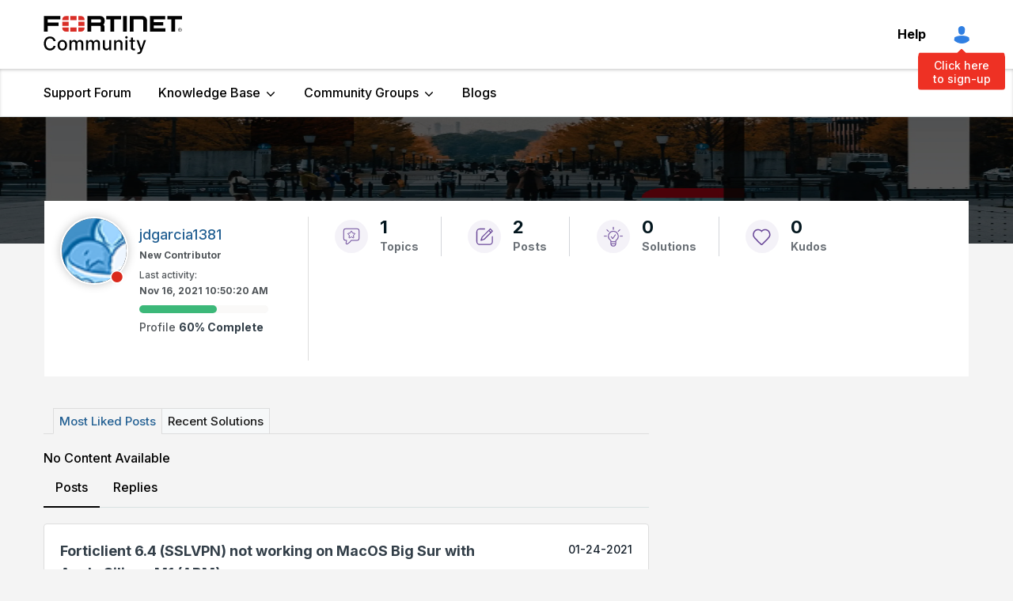

--- FILE ---
content_type: text/html;charset=UTF-8
request_url: https://community.fortinet.com/plugins/custom/fortinetemea/fortinetemea/custom.tkb_draft_dashboard_ep?tid=-8420544652819030680&limit=20&offset=0
body_size: 2435
content:
            <tr class="lia-list-row lia-message-draft status draft">
                <td class="messageStatusIconColumn lia-data-cell-tertiary lia-data-cell-icon">
                      <span class="MessageStatusIcon lia-img-icon-tkb-thread-new lia-fa-icon lia-fa-tkb lia-fa-thread lia-fa-new lia-fa" role="img"></span>
                </td>
                <td class="messageSubjectWorkflowDashboardColumn lia-data-cell-primary lia-data-cell-text">
                    <a class="lia-link-navigation lia-subject-workflow-dashboard-link" id="link_62" href="https://community.fortinet.com/t5/tkb/workflowpage/tkb-id/TKB2/article-id/509">Technical Tip: How to relock an ADOM on FortiAnalyzer that is managed by FortiManager</a>
                </td>
                <td class="messageStatusTextColumn lia-data-cell-primary lia-data-cell-text">
                    <span class="lia-article-status-column">
                            Draft
                    </span>
                </td>
                <td class="messageVersionColumn lia-data-cell-primary lia-data-cell-text">
                    3.2
                </td>
                <td class="messageCoAuthorColumn lia-data-cell-secondary lia-data-cell-text">
                    <span class="UserName lia-user-name lia-user-rank-Staff lia-component-common-widget-user-name">
                            <span>Anonymous</span>
                    </span>
                </td>
                <td class="messageEditDateColumn lia-data-cell-secondary lia-data-cell-date">
                    <span class="DateTime">
                        <span class="local-date">Sep 1, 2023</span>
                        <span class="local-time">11:05:54 AM</span>
                    </span>
                </td>
            </tr>
            <tr class="lia-list-row lia-message-draft status draft">
                <td class="messageStatusIconColumn lia-data-cell-tertiary lia-data-cell-icon">
                      <span class="MessageStatusIcon lia-img-icon-tkb-thread-new lia-fa-icon lia-fa-tkb lia-fa-thread lia-fa-new lia-fa" role="img"></span>
                </td>
                <td class="messageSubjectWorkflowDashboardColumn lia-data-cell-primary lia-data-cell-text">
                    <a class="lia-link-navigation lia-subject-workflow-dashboard-link" id="link_62" href="https://community.fortinet.com/t5/tkb/workflowpage/tkb-id/TKB20/article-id/6793">Technical Tip: Application learning phases in SD-WAN application steering traffic</a>
                </td>
                <td class="messageStatusTextColumn lia-data-cell-primary lia-data-cell-text">
                    <span class="lia-article-status-column">
                            Draft
                    </span>
                </td>
                <td class="messageVersionColumn lia-data-cell-primary lia-data-cell-text">
                    3.1
                </td>
                <td class="messageCoAuthorColumn lia-data-cell-secondary lia-data-cell-text">
                    <span class="UserName lia-user-name lia-user-rank-Staff lia-component-common-widget-user-name">
                            <span>Anonymous</span>
                    </span>
                </td>
                <td class="messageEditDateColumn lia-data-cell-secondary lia-data-cell-date">
                    <span class="DateTime">
                        <span class="local-date">Aug 29, 2023</span>
                        <span class="local-time">6:08:33 AM</span>
                    </span>
                </td>
            </tr>
            <tr class="lia-list-row lia-message-draft status in_review">
                <td class="messageStatusIconColumn lia-data-cell-tertiary lia-data-cell-icon">
                      <span class="MessageStatusIcon lia-img-icon-tkb-thread-new lia-fa-icon lia-fa-tkb lia-fa-thread lia-fa-new lia-fa" role="img"></span>
                </td>
                <td class="messageSubjectWorkflowDashboardColumn lia-data-cell-primary lia-data-cell-text">
                    <a class="lia-link-navigation lia-subject-workflow-dashboard-link" id="link_62" href="https://community.fortinet.com/t5/tkb/workflowpage/tkb-id/TKB20/article-id/6549">Technical Tip: Video filtering based on the YouTube category</a>
                </td>
                <td class="messageStatusTextColumn lia-data-cell-primary lia-data-cell-text">
                    <span class="lia-article-status-column">
                            Awaiting Review
                    </span>
                </td>
                <td class="messageVersionColumn lia-data-cell-primary lia-data-cell-text">
                    5.1
                </td>
                <td class="messageCoAuthorColumn lia-data-cell-secondary lia-data-cell-text">
                    <span class="UserName lia-user-name lia-user-rank-Staff lia-component-common-widget-user-name">
                            <span>Anonymous</span>
                    </span>
                </td>
                <td class="messageEditDateColumn lia-data-cell-secondary lia-data-cell-date">
                    <span class="DateTime">
                        <span class="local-date">Jul 26, 2023</span>
                        <span class="local-time">2:14:37 PM</span>
                    </span>
                </td>
            </tr>
            <tr class="lia-list-row lia-message-draft status draft">
                <td class="messageStatusIconColumn lia-data-cell-tertiary lia-data-cell-icon">
                      <span class="MessageStatusIcon lia-img-icon-tkb-thread-new lia-fa-icon lia-fa-tkb lia-fa-thread lia-fa-new lia-fa" role="img"></span>
                </td>
                <td class="messageSubjectWorkflowDashboardColumn lia-data-cell-primary lia-data-cell-text">
                    <a class="lia-link-navigation lia-subject-workflow-dashboard-link" id="link_62" href="https://community.fortinet.com/t5/tkb/workflowpage/tkb-id/TKB20/article-id/6146">Technical Tip: How to see SAML login option in captive portal page for outbound firewall authentication</a>
                </td>
                <td class="messageStatusTextColumn lia-data-cell-primary lia-data-cell-text">
                    <span class="lia-article-status-column">
                            Draft
                    </span>
                </td>
                <td class="messageVersionColumn lia-data-cell-primary lia-data-cell-text">
                    6.1
                </td>
                <td class="messageCoAuthorColumn lia-data-cell-secondary lia-data-cell-text">
                    <span class="UserName lia-user-name lia-user-rank-Staff lia-component-common-widget-user-name">
                            <span>Anonymous</span>
                    </span>
                </td>
                <td class="messageEditDateColumn lia-data-cell-secondary lia-data-cell-date">
                    <span class="DateTime">
                        <span class="local-date">Apr 21, 2023</span>
                        <span class="local-time">11:55:17 AM</span>
                    </span>
                </td>
            </tr>
            <tr class="lia-list-row lia-message-draft status draft">
                <td class="messageStatusIconColumn lia-data-cell-tertiary lia-data-cell-icon">
                      <span class="MessageStatusIcon lia-img-icon-tkb-thread-new lia-fa-icon lia-fa-tkb lia-fa-thread lia-fa-new lia-fa" role="img"></span>
                </td>
                <td class="messageSubjectWorkflowDashboardColumn lia-data-cell-primary lia-data-cell-text">
                    <a class="lia-link-navigation lia-subject-workflow-dashboard-link" id="link_62" href="https://community.fortinet.com/t5/tkb/workflowpage/tkb-id/TKB20/article-id/5839">Technical Tip: SSL VPN authentication failed group matching even with Radius server, attributes, policies and group matching properly configured on FortiGate and FortiAuthenticator</a>
                </td>
                <td class="messageStatusTextColumn lia-data-cell-primary lia-data-cell-text">
                    <span class="lia-article-status-column">
                            Draft
                    </span>
                </td>
                <td class="messageVersionColumn lia-data-cell-primary lia-data-cell-text">
                    3.3
                </td>
                <td class="messageCoAuthorColumn lia-data-cell-secondary lia-data-cell-text">
                    <span class="UserName lia-user-name lia-user-rank-Staff lia-component-common-widget-user-name">
                            <span>Anonymous</span>
                    </span>
                </td>
                <td class="messageEditDateColumn lia-data-cell-secondary lia-data-cell-date">
                    <span class="DateTime">
                        <span class="local-date">Feb 15, 2023</span>
                        <span class="local-time">8:04:44 AM</span>
                    </span>
                </td>
            </tr>
            <tr class="lia-list-row lia-message-draft status draft">
                <td class="messageStatusIconColumn lia-data-cell-tertiary lia-data-cell-icon">
                      <span class="MessageStatusIcon lia-img-icon-tkb-thread-new lia-fa-icon lia-fa-tkb lia-fa-thread lia-fa-new lia-fa" role="img"></span>
                </td>
                <td class="messageSubjectWorkflowDashboardColumn lia-data-cell-primary lia-data-cell-text">
                    <a class="lia-link-navigation lia-subject-workflow-dashboard-link" id="link_62" href="https://community.fortinet.com/t5/tkb/workflowpage/tkb-id/TKB20/article-id/5391">Technical Tip: Verifying which Internet Service database type and version installed on FortiOS-based units</a>
                </td>
                <td class="messageStatusTextColumn lia-data-cell-primary lia-data-cell-text">
                    <span class="lia-article-status-column">
                            Draft
                    </span>
                </td>
                <td class="messageVersionColumn lia-data-cell-primary lia-data-cell-text">
                    2.1
                </td>
                <td class="messageCoAuthorColumn lia-data-cell-secondary lia-data-cell-text">
                    <span class="UserName lia-user-name lia-user-rank-Staff lia-component-common-widget-user-name">
                            <span>Anonymous</span>
                    </span>
                </td>
                <td class="messageEditDateColumn lia-data-cell-secondary lia-data-cell-date">
                    <span class="DateTime">
                        <span class="local-date">Nov 9, 2022</span>
                        <span class="local-time">10:19:29 AM</span>
                    </span>
                </td>
            </tr>
            <tr class="lia-list-row lia-message-draft status draft">
                <td class="messageStatusIconColumn lia-data-cell-tertiary lia-data-cell-icon">
                      <span class="MessageStatusIcon lia-img-icon-tkb-thread-new lia-fa-icon lia-fa-tkb lia-fa-thread lia-fa-new lia-fa" role="img"></span>
                </td>
                <td class="messageSubjectWorkflowDashboardColumn lia-data-cell-primary lia-data-cell-text">
                    <a class="lia-link-navigation lia-subject-workflow-dashboard-link" id="link_62" href="https://community.fortinet.com/t5/tkb/workflowpage/tkb-id/TKB20/article-id/4931">Technical Tip: Changes in SIP ALG&#39;s behavior after upgrading in v7.0 or v7.2 GA versions</a>
                </td>
                <td class="messageStatusTextColumn lia-data-cell-primary lia-data-cell-text">
                    <span class="lia-article-status-column">
                            Draft
                    </span>
                </td>
                <td class="messageVersionColumn lia-data-cell-primary lia-data-cell-text">
                    5.1
                </td>
                <td class="messageCoAuthorColumn lia-data-cell-secondary lia-data-cell-text">
                    <span class="UserName lia-user-name lia-user-rank-Staff lia-component-common-widget-user-name">
                            <span>Anonymous</span>
                    </span>
                </td>
                <td class="messageEditDateColumn lia-data-cell-secondary lia-data-cell-date">
                    <span class="DateTime">
                        <span class="local-date">Jul 7, 2022</span>
                        <span class="local-time">3:22:54 PM</span>
                    </span>
                </td>
            </tr>
            <tr class="lia-list-row lia-message-draft status in_approval">
                <td class="messageStatusIconColumn lia-data-cell-tertiary lia-data-cell-icon">
                      <span class="MessageStatusIcon lia-img-icon-tkb-thread-new lia-fa-icon lia-fa-tkb lia-fa-thread lia-fa-new lia-fa" role="img"></span>
                </td>
                <td class="messageSubjectWorkflowDashboardColumn lia-data-cell-primary lia-data-cell-text">
                    <a class="lia-link-navigation lia-subject-workflow-dashboard-link" id="link_62" href="https://community.fortinet.com/t5/tkb/workflowpage/tkb-id/TKB20/article-id/4732">Technical Tip: Configuring FortiGate and Microsoft NPS (Radius with AD authentication)</a>
                </td>
                <td class="messageStatusTextColumn lia-data-cell-primary lia-data-cell-text">
                    <span class="lia-article-status-column">
                            Awaiting Publication
                    </span>
                </td>
                <td class="messageVersionColumn lia-data-cell-primary lia-data-cell-text">
                    7.1
                </td>
                <td class="messageCoAuthorColumn lia-data-cell-secondary lia-data-cell-text">
                    <span class="UserName lia-user-name lia-user-rank-Staff lia-component-common-widget-user-name">
                            <span>Anonymous</span>
                    </span>
                </td>
                <td class="messageEditDateColumn lia-data-cell-secondary lia-data-cell-date">
                    <span class="DateTime">
                        <span class="local-date">May 25, 2022</span>
                        <span class="local-time">2:46:54 PM</span>
                    </span>
                </td>
            </tr>
            <tr class="lia-list-row lia-message-draft status draft">
                <td class="messageStatusIconColumn lia-data-cell-tertiary lia-data-cell-icon">
                      <span class="MessageStatusIcon lia-img-icon-tkb-thread-new lia-fa-icon lia-fa-tkb lia-fa-thread lia-fa-new lia-fa" role="img"></span>
                </td>
                <td class="messageSubjectWorkflowDashboardColumn lia-data-cell-primary lia-data-cell-text">
                    <a class="lia-link-navigation lia-subject-workflow-dashboard-link" id="link_62" href="https://community.fortinet.com/t5/tkb/workflowpage/tkb-id/TKB20/article-id/4707">Technical Tip: Basic FortiGate and Network Troubleshooting</a>
                </td>
                <td class="messageStatusTextColumn lia-data-cell-primary lia-data-cell-text">
                    <span class="lia-article-status-column">
                            Draft
                    </span>
                </td>
                <td class="messageVersionColumn lia-data-cell-primary lia-data-cell-text">
                    8.1
                </td>
                <td class="messageCoAuthorColumn lia-data-cell-secondary lia-data-cell-text">
                    <span class="UserName lia-user-name lia-user-rank-Staff lia-component-common-widget-user-name">
                            <span>Anonymous</span>
                    </span>
                </td>
                <td class="messageEditDateColumn lia-data-cell-secondary lia-data-cell-date">
                    <span class="DateTime">
                        <span class="local-date">May 20, 2022</span>
                        <span class="local-time">8:13:12 AM</span>
                    </span>
                </td>
            </tr>
            <tr class="lia-list-row lia-message-draft status draft">
                <td class="messageStatusIconColumn lia-data-cell-tertiary lia-data-cell-icon">
                      <span class="MessageStatusIcon lia-img-icon-tkb-thread-new lia-fa-icon lia-fa-tkb lia-fa-thread lia-fa-new lia-fa" role="img"></span>
                </td>
                <td class="messageSubjectWorkflowDashboardColumn lia-data-cell-primary lia-data-cell-text">
                    <a class="lia-link-navigation lia-subject-workflow-dashboard-link" id="link_62" href="https://community.fortinet.com/t5/tkb/workflowpage/tkb-id/TKB20/article-id/4640">Technical Tip: How to load balance traffic between two interfaces via static routes</a>
                </td>
                <td class="messageStatusTextColumn lia-data-cell-primary lia-data-cell-text">
                    <span class="lia-article-status-column">
                            Draft
                    </span>
                </td>
                <td class="messageVersionColumn lia-data-cell-primary lia-data-cell-text">
                    7.2
                </td>
                <td class="messageCoAuthorColumn lia-data-cell-secondary lia-data-cell-text">
                    <span class="UserName lia-user-name lia-user-rank-Staff lia-component-common-widget-user-name">
                            <span>Anonymous</span>
                    </span>
                </td>
                <td class="messageEditDateColumn lia-data-cell-secondary lia-data-cell-date">
                    <span class="DateTime">
                        <span class="local-date">Apr 28, 2022</span>
                        <span class="local-time">5:05:53 PM</span>
                    </span>
                </td>
            </tr>
            <tr class="lia-list-row lia-message-draft status draft">
                <td class="messageStatusIconColumn lia-data-cell-tertiary lia-data-cell-icon">
                      <span class="MessageStatusIcon lia-img-icon-tkb-thread-new lia-fa-icon lia-fa-tkb lia-fa-thread lia-fa-new lia-fa" role="img"></span>
                </td>
                <td class="messageSubjectWorkflowDashboardColumn lia-data-cell-primary lia-data-cell-text">
                    <a class="lia-link-navigation lia-subject-workflow-dashboard-link" id="link_62" href="https://community.fortinet.com/t5/tkb/workflowpage/tkb-id/TKB20/article-id/4599">Technical Tip: Different methods to capture packets for IPsec VPN tunnels troubleshooting</a>
                </td>
                <td class="messageStatusTextColumn lia-data-cell-primary lia-data-cell-text">
                    <span class="lia-article-status-column">
                            Draft
                    </span>
                </td>
                <td class="messageVersionColumn lia-data-cell-primary lia-data-cell-text">
                    7.4
                </td>
                <td class="messageCoAuthorColumn lia-data-cell-secondary lia-data-cell-text">
                    <span class="UserName lia-user-name lia-user-rank-Staff lia-component-common-widget-user-name">
                            <span>Anonymous</span>
                    </span>
                </td>
                <td class="messageEditDateColumn lia-data-cell-secondary lia-data-cell-date">
                    <span class="DateTime">
                        <span class="local-date">Apr 18, 2022</span>
                        <span class="local-time">5:35:33 PM</span>
                    </span>
                </td>
            </tr>
            <tr class="lia-list-row lia-message-draft status draft">
                <td class="messageStatusIconColumn lia-data-cell-tertiary lia-data-cell-icon">
                      <span class="MessageStatusIcon lia-img-icon-tkb-thread-new lia-fa-icon lia-fa-tkb lia-fa-thread lia-fa-new lia-fa" role="img"></span>
                </td>
                <td class="messageSubjectWorkflowDashboardColumn lia-data-cell-primary lia-data-cell-text">
                    <a class="lia-link-navigation lia-subject-workflow-dashboard-link" id="link_62" href="https://community.fortinet.com/t5/tkb/workflowpage/tkb-id/TKB2/article-id/317">Troubleshooting Tip: No logs received on FortiAnalyzer</a>
                </td>
                <td class="messageStatusTextColumn lia-data-cell-primary lia-data-cell-text">
                    <span class="lia-article-status-column">
                            Draft
                    </span>
                </td>
                <td class="messageVersionColumn lia-data-cell-primary lia-data-cell-text">
                    13.3
                </td>
                <td class="messageCoAuthorColumn lia-data-cell-secondary lia-data-cell-text">
                    <span class="UserName lia-user-name lia-user-rank-Staff lia-component-common-widget-user-name">
                            <span>Anonymous</span>
                    </span>
                </td>
                <td class="messageEditDateColumn lia-data-cell-secondary lia-data-cell-date">
                    <span class="DateTime">
                        <span class="local-date">Apr 6, 2022</span>
                        <span class="local-time">10:43:14 AM</span>
                    </span>
                </td>
            </tr>
            <tr class="lia-list-row lia-message-draft status draft">
                <td class="messageStatusIconColumn lia-data-cell-tertiary lia-data-cell-icon">
                      <span class="MessageStatusIcon lia-img-icon-tkb-thread-new lia-fa-icon lia-fa-tkb lia-fa-thread lia-fa-new lia-fa" role="img"></span>
                </td>
                <td class="messageSubjectWorkflowDashboardColumn lia-data-cell-primary lia-data-cell-text">
                    <a class="lia-link-navigation lia-subject-workflow-dashboard-link" id="link_62" href="https://community.fortinet.com/t5/tkb/workflowpage/tkb-id/TKB20/article-id/4511">Technical Tip: How to Traffic shape or prioritize locally originating traffic.</a>
                </td>
                <td class="messageStatusTextColumn lia-data-cell-primary lia-data-cell-text">
                    <span class="lia-article-status-column">
                            Draft
                    </span>
                </td>
                <td class="messageVersionColumn lia-data-cell-primary lia-data-cell-text">
                    5.2
                </td>
                <td class="messageCoAuthorColumn lia-data-cell-secondary lia-data-cell-text">
                    <span class="UserName lia-user-name lia-user-rank-Staff lia-component-common-widget-user-name">
                            <span>Anonymous</span>
                    </span>
                </td>
                <td class="messageEditDateColumn lia-data-cell-secondary lia-data-cell-date">
                    <span class="DateTime">
                        <span class="local-date">Apr 1, 2022</span>
                        <span class="local-time">11:36:59 AM</span>
                    </span>
                </td>
            </tr>
            <tr class="lia-list-row lia-message-draft status draft">
                <td class="messageStatusIconColumn lia-data-cell-tertiary lia-data-cell-icon">
                      <span class="MessageStatusIcon lia-img-icon-tkb-thread-new lia-fa-icon lia-fa-tkb lia-fa-thread lia-fa-new lia-fa" role="img"></span>
                </td>
                <td class="messageSubjectWorkflowDashboardColumn lia-data-cell-primary lia-data-cell-text">
                    <a class="lia-link-navigation lia-subject-workflow-dashboard-link" id="link_62" href="https://community.fortinet.com/t5/tkb/workflowpage/tkb-id/TKB20/article-id/4510">Troubleshooting Tip: General troubleshooting for FSSO</a>
                </td>
                <td class="messageStatusTextColumn lia-data-cell-primary lia-data-cell-text">
                    <span class="lia-article-status-column">
                            Draft
                    </span>
                </td>
                <td class="messageVersionColumn lia-data-cell-primary lia-data-cell-text">
                    5.3
                </td>
                <td class="messageCoAuthorColumn lia-data-cell-secondary lia-data-cell-text">
                    <span class="UserName lia-user-name lia-user-rank-Staff lia-component-common-widget-user-name">
                            <span>Anonymous</span>
                    </span>
                </td>
                <td class="messageEditDateColumn lia-data-cell-secondary lia-data-cell-date">
                    <span class="DateTime">
                        <span class="local-date">Apr 1, 2022</span>
                        <span class="local-time">6:50:20 AM</span>
                    </span>
                </td>
            </tr>
            <tr class="lia-list-row lia-message-draft status draft">
                <td class="messageStatusIconColumn lia-data-cell-tertiary lia-data-cell-icon">
                      <span class="MessageStatusIcon lia-img-icon-tkb-thread-new lia-fa-icon lia-fa-tkb lia-fa-thread lia-fa-new lia-fa" role="img"></span>
                </td>
                <td class="messageSubjectWorkflowDashboardColumn lia-data-cell-primary lia-data-cell-text">
                    <a class="lia-link-navigation lia-subject-workflow-dashboard-link" id="link_62" href="https://community.fortinet.com/t5/tkb/workflowpage/tkb-id/TKB2/article-id/293">Troubleshooting Tip: FortiGate notification &#39;FortiAnalyzer certificate is not verified&#39;</a>
                </td>
                <td class="messageStatusTextColumn lia-data-cell-primary lia-data-cell-text">
                    <span class="lia-article-status-column">
                            Draft
                    </span>
                </td>
                <td class="messageVersionColumn lia-data-cell-primary lia-data-cell-text">
                    6.1
                </td>
                <td class="messageCoAuthorColumn lia-data-cell-secondary lia-data-cell-text">
                    <span class="UserName lia-user-name lia-user-rank-Staff lia-component-common-widget-user-name">
                            <span>Anonymous</span>
                    </span>
                </td>
                <td class="messageEditDateColumn lia-data-cell-secondary lia-data-cell-date">
                    <span class="DateTime">
                        <span class="local-date">Jan 31, 2022</span>
                        <span class="local-time">11:42:15 AM</span>
                    </span>
                </td>
            </tr>
            <tr class="lia-list-row lia-message-draft status draft">
                <td class="messageStatusIconColumn lia-data-cell-tertiary lia-data-cell-icon">
                      <span class="MessageStatusIcon lia-img-icon-tkb-thread-new lia-fa-icon lia-fa-tkb lia-fa-thread lia-fa-new lia-fa" role="img"></span>
                </td>
                <td class="messageSubjectWorkflowDashboardColumn lia-data-cell-primary lia-data-cell-text">
                    <a class="lia-link-navigation lia-subject-workflow-dashboard-link" id="link_62" href="https://community.fortinet.com/t5/tkb/workflowpage/tkb-id/TKB20/article-id/3519">Troubleshooting Tip: Domain Name ServDNS not responding</a>
                </td>
                <td class="messageStatusTextColumn lia-data-cell-primary lia-data-cell-text">
                    <span class="lia-article-status-column">
                            Draft
                    </span>
                </td>
                <td class="messageVersionColumn lia-data-cell-primary lia-data-cell-text">
                    4.2
                </td>
                <td class="messageCoAuthorColumn lia-data-cell-secondary lia-data-cell-text">
                    <span class="UserName lia-user-name lia-user-rank-Staff lia-component-common-widget-user-name">
                            <span>Anonymous</span>
                    </span>
                </td>
                <td class="messageEditDateColumn lia-data-cell-secondary lia-data-cell-date">
                    <span class="DateTime">
                        <span class="local-date">Sep 13, 2021</span>
                        <span class="local-time">9:19:49 AM</span>
                    </span>
                </td>
            </tr>
            <tr class="lia-list-row lia-message-draft status draft">
                <td class="messageStatusIconColumn lia-data-cell-tertiary lia-data-cell-icon">
                      <span class="MessageStatusIcon lia-img-icon-tkb-thread-new lia-fa-icon lia-fa-tkb lia-fa-thread lia-fa-new lia-fa" role="img"></span>
                </td>
                <td class="messageSubjectWorkflowDashboardColumn lia-data-cell-primary lia-data-cell-text">
                    <a class="lia-link-navigation lia-subject-workflow-dashboard-link" id="link_62" href="https://community.fortinet.com/t5/tkb/workflowpage/tkb-id/TKB20/article-id/2561">Troubleshooting Tip: Routing Issue</a>
                </td>
                <td class="messageStatusTextColumn lia-data-cell-primary lia-data-cell-text">
                    <span class="lia-article-status-column">
                            Draft
                    </span>
                </td>
                <td class="messageVersionColumn lia-data-cell-primary lia-data-cell-text">
                    1.4
                </td>
                <td class="messageCoAuthorColumn lia-data-cell-secondary lia-data-cell-text">
                    <span class="UserName lia-user-name lia-user-rank-Staff lia-component-common-widget-user-name">
                            <span>Anonymous</span>
                    </span>
                </td>
                <td class="messageEditDateColumn lia-data-cell-secondary lia-data-cell-date">
                    <span class="DateTime">
                        <span class="local-date">Nov 19, 2020</span>
                        <span class="local-time">10:56:22 AM</span>
                    </span>
                </td>
            </tr>
            <tr class="lia-list-row lia-message-draft status draft">
                <td class="messageStatusIconColumn lia-data-cell-tertiary lia-data-cell-icon">
                      <span class="MessageStatusIcon lia-img-icon-tkb-thread-new lia-fa-icon lia-fa-tkb lia-fa-thread lia-fa-new lia-fa" role="img"></span>
                </td>
                <td class="messageSubjectWorkflowDashboardColumn lia-data-cell-primary lia-data-cell-text">
                    <a class="lia-link-navigation lia-subject-workflow-dashboard-link" id="link_62" href="https://community.fortinet.com/t5/tkb/workflowpage/tkb-id/internalkb/article-id/1733">Technical Note: CSTN 00008 - Installing FortiSOAR 6.4.0 using a docker image - INTERNAL</a>
                </td>
                <td class="messageStatusTextColumn lia-data-cell-primary lia-data-cell-text">
                    <span class="lia-article-status-column">
                            Draft
                    </span>
                </td>
                <td class="messageVersionColumn lia-data-cell-primary lia-data-cell-text">
                    1.1
                </td>
                <td class="messageCoAuthorColumn lia-data-cell-secondary lia-data-cell-text">
                    <span class="UserName lia-user-name lia-user-rank-Staff lia-component-common-widget-user-name">
                            <span>Anonymous</span>
                    </span>
                </td>
                <td class="messageEditDateColumn lia-data-cell-secondary lia-data-cell-date">
                    <span class="DateTime">
                        <span class="local-date">Apr 20, 2020</span>
                        <span class="local-time">10:03:17 AM</span>
                    </span>
                </td>
            </tr>
            <tr class="lia-list-row lia-message-draft status draft">
                <td class="messageStatusIconColumn lia-data-cell-tertiary lia-data-cell-icon">
                      <span class="MessageStatusIcon lia-img-icon-tkb-thread-new lia-fa-icon lia-fa-tkb lia-fa-thread lia-fa-new lia-fa" role="img"></span>
                </td>
                <td class="messageSubjectWorkflowDashboardColumn lia-data-cell-primary lia-data-cell-text">
                    <a class="lia-link-navigation lia-subject-workflow-dashboard-link" id="link_62" href="https://community.fortinet.com/t5/tkb/workflowpage/tkb-id/TKB20/article-id/2168">Technical Tip: Matching port counters with the various components of NP6-based hardware platforms</a>
                </td>
                <td class="messageStatusTextColumn lia-data-cell-primary lia-data-cell-text">
                    <span class="lia-article-status-column">
                            Draft
                    </span>
                </td>
                <td class="messageVersionColumn lia-data-cell-primary lia-data-cell-text">
                    2.2
                </td>
                <td class="messageCoAuthorColumn lia-data-cell-secondary lia-data-cell-text">
                    <span class="UserName lia-user-name lia-user-rank-Staff lia-component-common-widget-user-name">
                            <span>Anonymous</span>
                    </span>
                </td>
                <td class="messageEditDateColumn lia-data-cell-secondary lia-data-cell-date">
                    <span class="DateTime">
                        <span class="local-date">Mar 13, 2020</span>
                        <span class="local-time">10:08:27 AM</span>
                    </span>
                </td>
            </tr>
            <tr class="lia-list-row lia-message-draft status draft">
                <td class="messageStatusIconColumn lia-data-cell-tertiary lia-data-cell-icon">
                      <span class="MessageStatusIcon lia-img-icon-tkb-thread-new lia-fa-icon lia-fa-tkb lia-fa-thread lia-fa-new lia-fa" role="img"></span>
                </td>
                <td class="messageSubjectWorkflowDashboardColumn lia-data-cell-primary lia-data-cell-text">
                    <a class="lia-link-navigation lia-subject-workflow-dashboard-link" id="link_62" href="https://community.fortinet.com/t5/tkb/workflowpage/tkb-id/TKB20/article-id/2383">Technical Tip: IPv4 address exhaustion in ike mode-cfg</a>
                </td>
                <td class="messageStatusTextColumn lia-data-cell-primary lia-data-cell-text">
                    <span class="lia-article-status-column">
                            Draft
                    </span>
                </td>
                <td class="messageVersionColumn lia-data-cell-primary lia-data-cell-text">
                    5.1
                </td>
                <td class="messageCoAuthorColumn lia-data-cell-secondary lia-data-cell-text">
                    <span class="UserName lia-user-name lia-user-rank-Staff lia-component-common-widget-user-name">
                            <span>Anonymous</span>
                    </span>
                </td>
                <td class="messageEditDateColumn lia-data-cell-secondary lia-data-cell-date">
                    <span class="DateTime">
                        <span class="local-date">Feb 18, 2020</span>
                        <span class="local-time">11:34:46 AM</span>
                    </span>
                </td>
            </tr>
    
